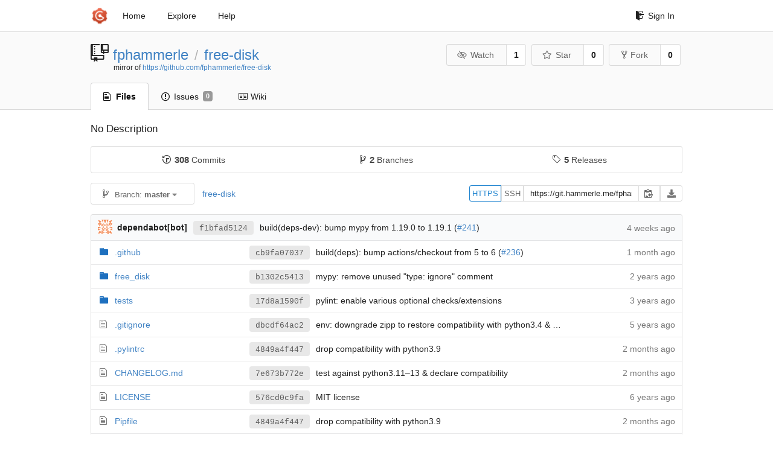

--- FILE ---
content_type: text/html; charset=UTF-8
request_url: https://git.hammerle.me/fphammerle/free-disk
body_size: 23658
content:
<!DOCTYPE html>
<html>
<head data-suburl="">
	<meta http-equiv="Content-Type" content="text/html; charset=UTF-8" />
	<meta http-equiv="X-UA-Compatible" content="IE=edge"/>
	
		<meta name="author" content="fphammerle" />
		<meta name="description" content="free-disk" />
		<meta name="keywords" content="go, git, self-hosted, gogs">
	
	<meta name="referrer" content="no-referrer" />
	<meta name="_csrf" content="BKpa7dbrxf8OBSfPGD8l_vAAAdc6MTc2ODY2MjYxODc1Mzg0MDgzOA" />
	<meta name="_suburl" content="" />

	
	
		<meta property="og:url" content="https://git.hammerle.me/fphammerle/free-disk" />
		<meta property="og:type" content="object" />
		<meta property="og:title" content="fphammerle/free-disk">
		<meta property="og:description" content="">
		<meta property="og:image" content="https://git.hammerle.me/img/avatar_default.png" />
	

	<link rel="shortcut icon" href="/img/favicon.png" />

	<script src="/js/jquery-3.6.0.min.js"></script>
	<script src="/js/libs/jquery.are-you-sure.js"></script>
	<link rel="stylesheet" href="/assets/font-awesome-4.6.3/css/font-awesome.min.css">
	<link rel="stylesheet" href="/assets/octicons-4.3.0/octicons.min.css">

	
	

	

	
	<link rel="stylesheet" href="/css/semantic-2.4.2.min.css">
	<link rel="stylesheet" href="/css/gogs.min.css?v=5084b4a9b77a506f5e287e82e945e1c6882b827a">
	<noscript>
		<style>
			.dropdown:hover > .menu { display: block; }
			.ui.secondary.menu .dropdown.item > .menu { margin-top: 0; }
		 </style>
	</noscript>

	
	<script src="/js/semantic-2.4.2.min.js"></script>
	<script src="/js/gogs.js?v=5084b4a9b77a506f5e287e82e945e1c6882b827a"></script>

	<title>fphammerle/free-disk - Gogs</title>

	<meta name="theme-color" content="#ff5343">

	
</head>
<body>
	<div class="full height">
		<noscript>This website works better with JavaScript</noscript>

		
			<div class="following bar light">
				<div class="ui container">
					<div class="ui grid">
						<div class="column">
							<div class="ui top secondary menu">
								<a class="item brand" href="/">
									<img class="ui mini image" src="/img/favicon.png">
								</a>

								
									<a class="item" href="/">Home</a>
								

								<a class="item" href="/explore/repos">Explore</a>
								

								

									<a class="item" target="_blank" rel="noopener noreferrer" href="https://gogs.io/docs" rel="noreferrer">Help</a>
									<div class="right menu">
										
										<a class="item" href="/user/login?redirect_to=%2ffphammerle%2ffree-disk">
											<i class="octicon octicon-sign-in"></i> Sign In
										</a>
									</div>

								
							</div>
						</div>
					</div>
				</div>
			</div>
		

		


<div class="repository file list">
	<div class="header-wrapper">

	<div class="ui container">
		<div class="ui vertically padded grid head">
			<div class="column">
				<div class="ui header">
					<div class="ui huge breadcrumb">
						
							<i class="mega-octicon octicon-repo-clone"></i>
						
						<a href="/fphammerle">fphammerle</a>
						<div class="divider"> / </div>
						<a href="/fphammerle/free-disk">free-disk</a>
						<div class="fork-flag">mirror of <a target="_blank" rel="noopener noreferrer" href="https://github.com/fphammerle/free-disk">https://github.com/fphammerle/free-disk</a></div>
						
					</div>

					
						<div class="ui right">
							<form class="display inline" action="/fphammerle/free-disk/action/watch?redirect_to=%2ffphammerle%2ffree-disk" method="POST">
								<input type="hidden" name="_csrf" value="BKpa7dbrxf8OBSfPGD8l_vAAAdc6MTc2ODY2MjYxODc1Mzg0MDgzOA">
								<div class="ui labeled button" tabindex="0">
									<button class="ui basic button">
										<i class="eye slash outline icon"></i>Watch
									</button>
									<a class="ui basic label" href="/fphammerle/free-disk/watchers">
										1
									</a>
								</div>
							</form>
							<form class="display inline" action="/fphammerle/free-disk/action/star?redirect_to=%2ffphammerle%2ffree-disk" method="POST">
								<input type="hidden" name="_csrf" value="BKpa7dbrxf8OBSfPGD8l_vAAAdc6MTc2ODY2MjYxODc1Mzg0MDgzOA">
								<div class="ui labeled button" tabindex="0">
									<button class="ui basic button">
										<i class="star outline icon"></i>Star
									</button>
									<a class="ui basic label" href="/fphammerle/free-disk/stars">
										0
									</a>
								</div>
							</form>
							
								<div class="ui labeled button" tabindex="0">
									<a class="ui basic button " href="/repo/fork/272">
										<i class="octicon octicon-repo-forked"></i>Fork
									</a>
									<a class="ui basic label" href="/fphammerle/free-disk/forks">
										0
									</a>
								</div>
							
						</div>
					
				</div>
			</div>
		</div>
	</div>


	<div class="ui tabs container">
		<div class="ui tabular menu navbar">
			
				<a class="active item" href="/fphammerle/free-disk">
					<i class="octicon octicon-file-text"></i> Files
				</a>
			
			
				<a class=" item" href="/fphammerle/free-disk/issues">
					<i class="octicon octicon-issue-opened"></i> Issues <span class="ui gray small label">0</span>
				</a>
			
			
			
				<a class=" item" href="/fphammerle/free-disk/wiki">
					<i class="octicon octicon-book"></i> Wiki
				</a>
			
			
		</div>
	</div>
	<div class="ui tabs divider"></div>

</div>

	<div class="ui container">
		




		
			<p id="repo-desc">
				<span class="no-description text-italic">No Description</span>
				<a class="link" href=""></a>
			</p>
			<div class="ui segment" id="git-stats">
				<div class="ui two horizontal center link list">
					<div class="item">
				  	<a href="/fphammerle/free-disk/commits/master"><span class="ui text black"><i class="octicon octicon-history"></i> <b>308</b> Commits</span> </a>
					</div>
					<div class="item">
				  	<a href="/fphammerle/free-disk/branches"><span class="ui text black"><i class="octicon octicon-git-branch"></i><b>2</b> Branches</span> </a>
					</div>
					<div class="item">
				  	<a href="/fphammerle/free-disk/releases"><span class="ui text black"><i class="octicon octicon-tag"></i> <b>5</b> Releases</span> </a>
					</div>
				</div>
			</div>
		
		<div class="ui secondary menu">
			
			<div class="fitted item choose reference">
	<div class="ui floating filter dropdown" data-no-results="No results found.">
			<div class="ui basic small button">
			<span class="text">
				<i class="octicon octicon-git-branch"></i>
				Branch:
				<strong>master</strong>
			</span>
			<i class="dropdown icon"></i>
		</div>
		<div class="menu">
			<div class="ui icon search input">
				<i class="filter icon"></i>
				<input name="search" placeholder="Filter branch or tag...">
			</div>
			<div class="header">
				<div class="ui grid">
					<div class="two column row">
						<a class="reference column" href="#" data-target="#branch-list">
							<span class="text black">
								Branches
							</span>
						</a>
						<a class="reference column" href="#" data-target="#tag-list">
							<span class="text ">
								Tags
							</span>
						</a>
					</div>
				</div>
			</div>
			<div id="branch-list" class="scrolling menu" >
				
					<div class="item " data-url="/fphammerle/free-disk/src/dev">dev</div>
				
					<div class="item selected" data-url="/fphammerle/free-disk/src/master">master</div>
				
			</div>
			<div id="tag-list" class="scrolling menu" style="display: none">
				
					<div class="item " data-url="/fphammerle/free-disk/src/1.0.0">1.0.0</div>
				
					<div class="item " data-url="/fphammerle/free-disk/src/0.2.2">0.2.2</div>
				
					<div class="item " data-url="/fphammerle/free-disk/src/0.2.1">0.2.1</div>
				
					<div class="item " data-url="/fphammerle/free-disk/src/0.2.0">0.2.0</div>
				
					<div class="item " data-url="/fphammerle/free-disk/src/0.1.0">0.1.0</div>
				
			</div>
		</div>
	</div>
</div>

			<div class="fitted item">
				<div class="ui breadcrumb">
					<a class="section" href="/fphammerle/free-disk/src/master">free-disk</a>
					
					
					
				</div>
			</div>
			<div class="right fitted item">
				

				
				
					<div class="ui action small input" id="clone-panel">
						
							<button class="ui basic clone button" id="repo-clone-https" data-link="https://git.hammerle.me/fphammerle/free-disk.git">
								HTTPS
							</button>
						
						
							<button class="ui basic clone button" id="repo-clone-ssh" data-link="git@git.hammerle.me:fphammerle/free-disk.git">
								SSH
							</button>
						
						<input id="repo-clone-url" value="https://git.hammerle.me/fphammerle/free-disk.git" readonly>
						<button class="ui basic icon button poping up clipboard" id="clipboard-btn" data-original="Copy" data-success="Copied!" data-error="Press ⌘-C or Ctrl-C to copy" data-content="Copy" data-variation="inverted tiny" data-clipboard-target="#repo-clone-url">
							<i class="octicon octicon-clippy"></i>
						</button>
						<div class="ui basic jump dropdown icon button">
							<i class="download icon"></i>
							<div class="menu">
								<a class="item" href="/fphammerle/free-disk/archive/master.zip"><i class="octicon octicon-file-zip"></i> ZIP</a>
								<a class="item" href="/fphammerle/free-disk/archive/master.tar.gz"><i class="octicon octicon-file-zip"></i> TAR.GZ</a>
							</div>
						</div>
					</div>
				
			</div>
		</div>
		
			<table id="repo-files-table" class="ui unstackable fixed single line table">
	<thead>
		<tr>
			<th class="four wide">
				
					<img class="ui avatar image img-12" src="https://secure.gravatar.com/avatar/48ea49be76d0c68403a7f3df87e3487d?d=identicon" />
					<strong>dependabot[bot]</strong>
				
				<a rel="nofollow" class="ui sha label" href="/fphammerle/free-disk/commit/f1bfad5124d36fbf2a22425ff7a1eb3a5fd72c56" rel="nofollow">f1bfad5124</a>
				<span class="grey has-emoji">build(deps-dev): bump mypy from 1.19.0 to 1.19.1 (<a href="/fphammerle/free-disk/issues/241" rel="nofollow">#241</a>)</span>
			</th>
			<th class="nine wide">
			</th>
			<th class="three wide text grey right age"><span class="time-since" title="Fri, 19 Dec 2025 14:47:14 UTC">4 weeks ago</span></th>
		</tr>
	</thead>
	<tbody>
		
		
			<tr>
				
					<td class="name">
						
							<span class="octicon octicon-file-directory"></span>
						
						<a href="/fphammerle/free-disk/src/master/.github">.github</a>
					</td>
				
				<td class="message collapsing has-emoji">
					<a rel="nofollow" class="ui sha label" href="/fphammerle/free-disk/commit/cb9fa07037384a8af963a562b168fbbd0dc3aac6">cb9fa07037</a>
					build(deps): bump actions/checkout from 5 to 6 (<a href="/fphammerle/free-disk/issues/236" rel="nofollow">#236</a>)
				</td>
				<td class="text grey right age"><span class="time-since" title="Fri, 21 Nov 2025 05:50:42 UTC">1 month ago</span></td>
			</tr>
		
			<tr>
				
					<td class="name">
						
							<span class="octicon octicon-file-directory"></span>
						
						<a href="/fphammerle/free-disk/src/master/free_disk">free_disk</a>
					</td>
				
				<td class="message collapsing has-emoji">
					<a rel="nofollow" class="ui sha label" href="/fphammerle/free-disk/commit/b1302c5413e223ce30b2a3297f552805748c1043">b1302c5413</a>
					mypy: remove unused &#34;type: ignore&#34; comment
				</td>
				<td class="text grey right age"><span class="time-since" title="Fri, 22 Dec 2023 10:46:22 UTC">2 years ago</span></td>
			</tr>
		
			<tr>
				
					<td class="name">
						
							<span class="octicon octicon-file-directory"></span>
						
						<a href="/fphammerle/free-disk/src/master/tests">tests</a>
					</td>
				
				<td class="message collapsing has-emoji">
					<a rel="nofollow" class="ui sha label" href="/fphammerle/free-disk/commit/17d8a1590f321bcd8c1b909611df29941b064c50">17d8a1590f</a>
					pylint: enable various optional checks/extensions
				</td>
				<td class="text grey right age"><span class="time-since" title="Sun, 05 Jun 2022 06:58:02 UTC">3 years ago</span></td>
			</tr>
		
			<tr>
				
					<td class="name">
						
							<span class="octicon octicon-file-text"></span>
						
						<a href="/fphammerle/free-disk/src/master/.gitignore">.gitignore</a>
					</td>
				
				<td class="message collapsing has-emoji">
					<a rel="nofollow" class="ui sha label" href="/fphammerle/free-disk/commit/dbcdf64ac2c64449ea7129cc281315a5e6a47547">dbcdf64ac2</a>
					env: downgrade zipp to restore compatibility with python3.4 &amp; python3.5
				</td>
				<td class="text grey right age"><span class="time-since" title="Thu, 16 Apr 2020 07:38:08 UTC">5 years ago</span></td>
			</tr>
		
			<tr>
				
					<td class="name">
						
							<span class="octicon octicon-file-text"></span>
						
						<a href="/fphammerle/free-disk/src/master/.pylintrc">.pylintrc</a>
					</td>
				
				<td class="message collapsing has-emoji">
					<a rel="nofollow" class="ui sha label" href="/fphammerle/free-disk/commit/4849a4f4475d1319c3b1f456625eaf885bc8a49a">4849a4f447</a>
					drop compatibility with python3.9
				</td>
				<td class="text grey right age"><span class="time-since" title="Mon, 27 Oct 2025 09:46:04 UTC">2 months ago</span></td>
			</tr>
		
			<tr>
				
					<td class="name">
						
							<span class="octicon octicon-file-text"></span>
						
						<a href="/fphammerle/free-disk/src/master/CHANGELOG.md">CHANGELOG.md</a>
					</td>
				
				<td class="message collapsing has-emoji">
					<a rel="nofollow" class="ui sha label" href="/fphammerle/free-disk/commit/7e673b772e6299b8ac3ad3be8d8fad86d0adce5c">7e673b772e</a>
					test against python3.11–13 &amp; declare compatibility
				</td>
				<td class="text grey right age"><span class="time-since" title="Mon, 27 Oct 2025 10:04:49 UTC">2 months ago</span></td>
			</tr>
		
			<tr>
				
					<td class="name">
						
							<span class="octicon octicon-file-text"></span>
						
						<a href="/fphammerle/free-disk/src/master/LICENSE">LICENSE</a>
					</td>
				
				<td class="message collapsing has-emoji">
					<a rel="nofollow" class="ui sha label" href="/fphammerle/free-disk/commit/576cd0c9fafca55cb812308d690ece9a5d033529">576cd0c9fa</a>
					MIT license
				</td>
				<td class="text grey right age"><span class="time-since" title="Sat, 27 Apr 2019 06:37:46 UTC">6 years ago</span></td>
			</tr>
		
			<tr>
				
					<td class="name">
						
							<span class="octicon octicon-file-text"></span>
						
						<a href="/fphammerle/free-disk/src/master/Pipfile">Pipfile</a>
					</td>
				
				<td class="message collapsing has-emoji">
					<a rel="nofollow" class="ui sha label" href="/fphammerle/free-disk/commit/4849a4f4475d1319c3b1f456625eaf885bc8a49a">4849a4f447</a>
					drop compatibility with python3.9
				</td>
				<td class="text grey right age"><span class="time-since" title="Mon, 27 Oct 2025 09:46:04 UTC">2 months ago</span></td>
			</tr>
		
			<tr>
				
					<td class="name">
						
							<span class="octicon octicon-file-text"></span>
						
						<a href="/fphammerle/free-disk/src/master/Pipfile.lock">Pipfile.lock</a>
					</td>
				
				<td class="message collapsing has-emoji">
					<a rel="nofollow" class="ui sha label" href="/fphammerle/free-disk/commit/f1bfad5124d36fbf2a22425ff7a1eb3a5fd72c56">f1bfad5124</a>
					build(deps-dev): bump mypy from 1.19.0 to 1.19.1 (<a href="/fphammerle/free-disk/issues/241" rel="nofollow">#241</a>)
				</td>
				<td class="text grey right age"><span class="time-since" title="Fri, 19 Dec 2025 14:47:14 UTC">4 weeks ago</span></td>
			</tr>
		
			<tr>
				
					<td class="name">
						
							<span class="octicon octicon-file-text"></span>
						
						<a href="/fphammerle/free-disk/src/master/README.md">README.md</a>
					</td>
				
				<td class="message collapsing has-emoji">
					<a rel="nofollow" class="ui sha label" href="/fphammerle/free-disk/commit/e5821e5159a90e9c4ea702fe27afac0c0039cc3e">e5821e5159</a>
					rename param `--delete-re` to `--delete-path-regex` (to avoid ambiguity)
				</td>
				<td class="text grey right age"><span class="time-since" title="Thu, 12 May 2022 19:08:27 UTC">3 years ago</span></td>
			</tr>
		
			<tr>
				
					<td class="name">
						
							<span class="octicon octicon-file-text"></span>
						
						<a href="/fphammerle/free-disk/src/master/mypy.ini">mypy.ini</a>
					</td>
				
				<td class="message collapsing has-emoji">
					<a rel="nofollow" class="ui sha label" href="/fphammerle/free-disk/commit/28839ae92a57d9860e439b5e8cc20b0dc397fe0f">28839ae92a</a>
					add additional (internal) type hints to enable mypy&#39;s strict mode
				</td>
				<td class="text grey right age"><span class="time-since" title="Sun, 16 Jan 2022 08:39:47 UTC">4 years ago</span></td>
			</tr>
		
			<tr>
				
					<td class="name">
						
							<span class="octicon octicon-file-text"></span>
						
						<a href="/fphammerle/free-disk/src/master/pyproject.toml">pyproject.toml</a>
					</td>
				
				<td class="message collapsing has-emoji">
					<a rel="nofollow" class="ui sha label" href="/fphammerle/free-disk/commit/690bf1a5df548abb535b00164d4c5c78bb2ae362">690bf1a5df</a>
					move specification of build dependency on setuptools-scm from setup.py to pyproject.toml
				</td>
				<td class="text grey right age"><span class="time-since" title="Sun, 25 May 2025 10:04:30 UTC">7 months ago</span></td>
			</tr>
		
			<tr>
				
					<td class="name">
						
							<span class="octicon octicon-file-text"></span>
						
						<a href="/fphammerle/free-disk/src/master/setup.py">setup.py</a>
					</td>
				
				<td class="message collapsing has-emoji">
					<a rel="nofollow" class="ui sha label" href="/fphammerle/free-disk/commit/7e673b772e6299b8ac3ad3be8d8fad86d0adce5c">7e673b772e</a>
					test against python3.11–13 &amp; declare compatibility
				</td>
				<td class="text grey right age"><span class="time-since" title="Mon, 27 Oct 2025 10:04:49 UTC">2 months ago</span></td>
			</tr>
		
	</tbody>
</table>

	<div id="file-content" class="tab-size-8">
	<h4 class="ui top attached header" id="repo-readme">
		
			<i class="octicon octicon-book"></i>
			
				<strong>README.md</strong>
			
		
		
	</h4>
	<div class="ui unstackable attached table segment">
		<div id="" class="file-view markdown has-emoji">
			
				<h1>free-disk 💾</h1>

<p><a href="https://github.com/psf/black" rel="nofollow"><img src="https://img.shields.io/badge/code%20style-black-000000.svg"></a>
<a href="https://github.com/fphammerle/free-disk/actions" rel="nofollow"><img src="https://github.com/fphammerle/free-disk/workflows/tests/badge.svg" alt="CI Pipeline Status"></a>
<a href="https://pypi.org/project/free-disk/#history" rel="nofollow"><img src="https://img.shields.io/pypi/v/free-disk.svg" alt="Last Release"></a>
<a href="https://pypi.org/project/free-disk/" rel="nofollow"><img src="https://img.shields.io/pypi/pyversions/free-disk.svg" alt="Python Version"></a></p>

<p>Delete file with the oldest modification date
until a minimum of <code>--free-bytes</code> are available on the respective disk.</p>

<h2>Install</h2>

<pre><code class="language-sh">pip3 install --user --upgrade free-disk
</code></pre>

<h2>Usage</h2>

<pre><code class="language-sh">free-disk --help
free-disk --free-bytes 1GiB /dir/to/cleanup
free-disk --free-bytes 1GiB --delete-path-regex &#39;\.mp4$&#39; /dir/to/cleanup
free-disk --debug --free-bytes 2GB /dir/to/cleanup
</code></pre>

<h2>Tests</h2>

<pre><code class="language-sh">pip3 install --user pipenv
git clone https://github.com/fphammerle/free-disk.git
cd freesurfer-volume-reader
pipenv run pylint free_disk
pipenv run pytest
</code></pre>

			
		</div>
	</div>
</div>

<script>
function submitDeleteForm() {
    var message = prompt("delete_confirm_message\n\ndelete_commit_summary", "Delete ''");
    if (message != null) {
        $("#delete-message").val(message);
        $("#delete-file-form").submit()
    }
}
</script>



		
	</div>
</div>

	</div>
	<footer>
		<div class="ui container">
			<div class="ui left">
				© 2026 Gogs
			</div>
			<div class="ui right links">
				
					<span>
						Page: <strong>5339ms</strong> Template: <strong>11ms</strong>
					</span>
				
				
				<div class="ui language bottom floating slide up dropdown link item">
					<i class="world icon"></i>
					<div class="text">English</div>
					<div class="menu">
						
							<a class="item active selected" href="#">English</a>
						
							<a class="item " href="/fphammerle/free-disk?lang=zh-CN">简体中文</a>
						
							<a class="item " href="/fphammerle/free-disk?lang=zh-HK">繁體中文（香港）</a>
						
							<a class="item " href="/fphammerle/free-disk?lang=zh-TW">繁體中文（臺灣）</a>
						
							<a class="item " href="/fphammerle/free-disk?lang=de-DE">Deutsch</a>
						
							<a class="item " href="/fphammerle/free-disk?lang=fr-FR">français</a>
						
							<a class="item " href="/fphammerle/free-disk?lang=nl-NL">Nederlands</a>
						
							<a class="item " href="/fphammerle/free-disk?lang=lv-LV">latviešu</a>
						
							<a class="item " href="/fphammerle/free-disk?lang=ru-RU">русский</a>
						
							<a class="item " href="/fphammerle/free-disk?lang=ja-JP">日本語</a>
						
							<a class="item " href="/fphammerle/free-disk?lang=es-ES">español</a>
						
							<a class="item " href="/fphammerle/free-disk?lang=pt-BR">português do Brasil</a>
						
							<a class="item " href="/fphammerle/free-disk?lang=pl-PL">polski</a>
						
							<a class="item " href="/fphammerle/free-disk?lang=bg-BG">български</a>
						
							<a class="item " href="/fphammerle/free-disk?lang=it-IT">italiano</a>
						
							<a class="item " href="/fphammerle/free-disk?lang=fi-FI">suomi</a>
						
							<a class="item " href="/fphammerle/free-disk?lang=tr-TR">Türkçe</a>
						
							<a class="item " href="/fphammerle/free-disk?lang=cs-CZ">čeština</a>
						
							<a class="item " href="/fphammerle/free-disk?lang=sr-SP">српски</a>
						
							<a class="item " href="/fphammerle/free-disk?lang=sv-SE">svenska</a>
						
							<a class="item " href="/fphammerle/free-disk?lang=ko-KR">한국어</a>
						
							<a class="item " href="/fphammerle/free-disk?lang=gl-ES">galego</a>
						
							<a class="item " href="/fphammerle/free-disk?lang=uk-UA">українська</a>
						
							<a class="item " href="/fphammerle/free-disk?lang=en-GB">English (United Kingdom)</a>
						
							<a class="item " href="/fphammerle/free-disk?lang=hu-HU">Magyar</a>
						
							<a class="item " href="/fphammerle/free-disk?lang=sk-SK">Slovenčina</a>
						
							<a class="item " href="/fphammerle/free-disk?lang=id-ID">Indonesian</a>
						
							<a class="item " href="/fphammerle/free-disk?lang=fa-IR">Persian</a>
						
							<a class="item " href="/fphammerle/free-disk?lang=vi-VN">Vietnamese</a>
						
							<a class="item " href="/fphammerle/free-disk?lang=pt-PT">Português</a>
						
							<a class="item " href="/fphammerle/free-disk?lang=mn-MN">Монгол</a>
						
							<a class="item " href="/fphammerle/free-disk?lang=ro-RO">Română</a>
						
					</div>
				</div>
				<a href="/assets/librejs/librejs.html" style="display:none" data-jslicense="1">Javascript Licenses</a>
				<a target="_blank" rel="noopener noreferrer" href="https://gogs.io">Website</a>
			</div>
		</div>
	</footer>
</body>



	<link rel="stylesheet" href="/plugins/highlight-9.18.0/github.css">
	<script src="/plugins/highlight-9.18.0/highlight.pack.js"></script>
	<script>hljs.initHighlightingOnLoad();</script>






	<script src="/plugins/mermaid-8.14.0/mermaid.min.js"></script>
	<script>
		$(document).ready(function () {
			mermaid.init({startOnLoad: true, noteMargin: 10}, ".language-mermaid");
		});
	</script>


<script src="/js/libs/emojify-1.1.0.min.js"></script>
<script src="/js/libs/clipboard-2.0.4.min.js"></script>


</html>



--- FILE ---
content_type: image/svg+xml;charset=utf-8
request_url: https://img.shields.io/pypi/v/free-disk.svg
body_size: -13
content:
<svg xmlns="http://www.w3.org/2000/svg" width="78" height="20" role="img" aria-label="pypi: v1.0.0"><title>pypi: v1.0.0</title><linearGradient id="s" x2="0" y2="100%"><stop offset="0" stop-color="#bbb" stop-opacity=".1"/><stop offset="1" stop-opacity=".1"/></linearGradient><clipPath id="r"><rect width="78" height="20" rx="3" fill="#fff"/></clipPath><g clip-path="url(#r)"><rect width="33" height="20" fill="#555"/><rect x="33" width="45" height="20" fill="#007ec6"/><rect width="78" height="20" fill="url(#s)"/></g><g fill="#fff" text-anchor="middle" font-family="Verdana,Geneva,DejaVu Sans,sans-serif" text-rendering="geometricPrecision" font-size="110"><text aria-hidden="true" x="175" y="150" fill="#010101" fill-opacity=".3" transform="scale(.1)" textLength="230">pypi</text><text x="175" y="140" transform="scale(.1)" fill="#fff" textLength="230">pypi</text><text aria-hidden="true" x="545" y="150" fill="#010101" fill-opacity=".3" transform="scale(.1)" textLength="350">v1.0.0</text><text x="545" y="140" transform="scale(.1)" fill="#fff" textLength="350">v1.0.0</text></g></svg>

--- FILE ---
content_type: image/svg+xml;charset=utf-8
request_url: https://img.shields.io/pypi/pyversions/free-disk.svg
body_size: 37
content:
<svg xmlns="http://www.w3.org/2000/svg" width="176" height="20" role="img" aria-label="python: 3.7 | 3.8 | 3.9 | 3.10"><title>python: 3.7 | 3.8 | 3.9 | 3.10</title><linearGradient id="s" x2="0" y2="100%"><stop offset="0" stop-color="#bbb" stop-opacity=".1"/><stop offset="1" stop-opacity=".1"/></linearGradient><clipPath id="r"><rect width="176" height="20" rx="3" fill="#fff"/></clipPath><g clip-path="url(#r)"><rect width="49" height="20" fill="#555"/><rect x="49" width="127" height="20" fill="#007ec6"/><rect width="176" height="20" fill="url(#s)"/></g><g fill="#fff" text-anchor="middle" font-family="Verdana,Geneva,DejaVu Sans,sans-serif" text-rendering="geometricPrecision" font-size="110"><text aria-hidden="true" x="255" y="150" fill="#010101" fill-opacity=".3" transform="scale(.1)" textLength="390">python</text><text x="255" y="140" transform="scale(.1)" fill="#fff" textLength="390">python</text><text aria-hidden="true" x="1115" y="150" fill="#010101" fill-opacity=".3" transform="scale(.1)" textLength="1170">3.7 | 3.8 | 3.9 | 3.10</text><text x="1115" y="140" transform="scale(.1)" fill="#fff" textLength="1170">3.7 | 3.8 | 3.9 | 3.10</text></g></svg>